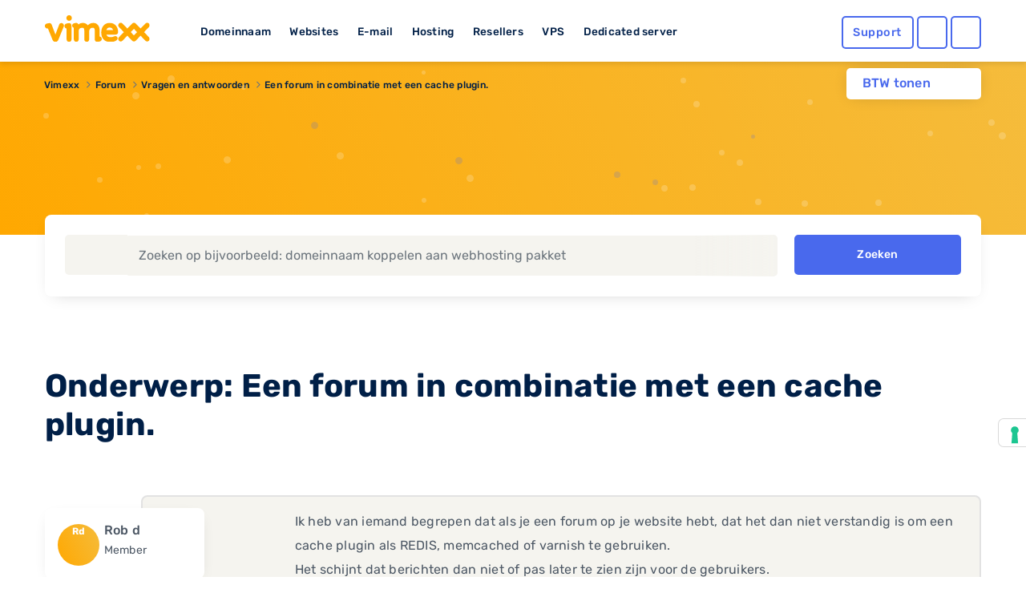

--- FILE ---
content_type: text/html; charset=utf-8
request_url: https://www.google.com/recaptcha/api2/anchor?ar=1&k=6Lcz_WEUAAAAAA7EI5Ljk6gTKGMwxI-2WkC44tlC&co=aHR0cHM6Ly93d3cudmltZXh4LmV1OjQ0Mw..&hl=en&v=PoyoqOPhxBO7pBk68S4YbpHZ&size=invisible&anchor-ms=20000&execute-ms=30000&cb=5dk1feqlogg
body_size: 49452
content:
<!DOCTYPE HTML><html dir="ltr" lang="en"><head><meta http-equiv="Content-Type" content="text/html; charset=UTF-8">
<meta http-equiv="X-UA-Compatible" content="IE=edge">
<title>reCAPTCHA</title>
<style type="text/css">
/* cyrillic-ext */
@font-face {
  font-family: 'Roboto';
  font-style: normal;
  font-weight: 400;
  font-stretch: 100%;
  src: url(//fonts.gstatic.com/s/roboto/v48/KFO7CnqEu92Fr1ME7kSn66aGLdTylUAMa3GUBHMdazTgWw.woff2) format('woff2');
  unicode-range: U+0460-052F, U+1C80-1C8A, U+20B4, U+2DE0-2DFF, U+A640-A69F, U+FE2E-FE2F;
}
/* cyrillic */
@font-face {
  font-family: 'Roboto';
  font-style: normal;
  font-weight: 400;
  font-stretch: 100%;
  src: url(//fonts.gstatic.com/s/roboto/v48/KFO7CnqEu92Fr1ME7kSn66aGLdTylUAMa3iUBHMdazTgWw.woff2) format('woff2');
  unicode-range: U+0301, U+0400-045F, U+0490-0491, U+04B0-04B1, U+2116;
}
/* greek-ext */
@font-face {
  font-family: 'Roboto';
  font-style: normal;
  font-weight: 400;
  font-stretch: 100%;
  src: url(//fonts.gstatic.com/s/roboto/v48/KFO7CnqEu92Fr1ME7kSn66aGLdTylUAMa3CUBHMdazTgWw.woff2) format('woff2');
  unicode-range: U+1F00-1FFF;
}
/* greek */
@font-face {
  font-family: 'Roboto';
  font-style: normal;
  font-weight: 400;
  font-stretch: 100%;
  src: url(//fonts.gstatic.com/s/roboto/v48/KFO7CnqEu92Fr1ME7kSn66aGLdTylUAMa3-UBHMdazTgWw.woff2) format('woff2');
  unicode-range: U+0370-0377, U+037A-037F, U+0384-038A, U+038C, U+038E-03A1, U+03A3-03FF;
}
/* math */
@font-face {
  font-family: 'Roboto';
  font-style: normal;
  font-weight: 400;
  font-stretch: 100%;
  src: url(//fonts.gstatic.com/s/roboto/v48/KFO7CnqEu92Fr1ME7kSn66aGLdTylUAMawCUBHMdazTgWw.woff2) format('woff2');
  unicode-range: U+0302-0303, U+0305, U+0307-0308, U+0310, U+0312, U+0315, U+031A, U+0326-0327, U+032C, U+032F-0330, U+0332-0333, U+0338, U+033A, U+0346, U+034D, U+0391-03A1, U+03A3-03A9, U+03B1-03C9, U+03D1, U+03D5-03D6, U+03F0-03F1, U+03F4-03F5, U+2016-2017, U+2034-2038, U+203C, U+2040, U+2043, U+2047, U+2050, U+2057, U+205F, U+2070-2071, U+2074-208E, U+2090-209C, U+20D0-20DC, U+20E1, U+20E5-20EF, U+2100-2112, U+2114-2115, U+2117-2121, U+2123-214F, U+2190, U+2192, U+2194-21AE, U+21B0-21E5, U+21F1-21F2, U+21F4-2211, U+2213-2214, U+2216-22FF, U+2308-230B, U+2310, U+2319, U+231C-2321, U+2336-237A, U+237C, U+2395, U+239B-23B7, U+23D0, U+23DC-23E1, U+2474-2475, U+25AF, U+25B3, U+25B7, U+25BD, U+25C1, U+25CA, U+25CC, U+25FB, U+266D-266F, U+27C0-27FF, U+2900-2AFF, U+2B0E-2B11, U+2B30-2B4C, U+2BFE, U+3030, U+FF5B, U+FF5D, U+1D400-1D7FF, U+1EE00-1EEFF;
}
/* symbols */
@font-face {
  font-family: 'Roboto';
  font-style: normal;
  font-weight: 400;
  font-stretch: 100%;
  src: url(//fonts.gstatic.com/s/roboto/v48/KFO7CnqEu92Fr1ME7kSn66aGLdTylUAMaxKUBHMdazTgWw.woff2) format('woff2');
  unicode-range: U+0001-000C, U+000E-001F, U+007F-009F, U+20DD-20E0, U+20E2-20E4, U+2150-218F, U+2190, U+2192, U+2194-2199, U+21AF, U+21E6-21F0, U+21F3, U+2218-2219, U+2299, U+22C4-22C6, U+2300-243F, U+2440-244A, U+2460-24FF, U+25A0-27BF, U+2800-28FF, U+2921-2922, U+2981, U+29BF, U+29EB, U+2B00-2BFF, U+4DC0-4DFF, U+FFF9-FFFB, U+10140-1018E, U+10190-1019C, U+101A0, U+101D0-101FD, U+102E0-102FB, U+10E60-10E7E, U+1D2C0-1D2D3, U+1D2E0-1D37F, U+1F000-1F0FF, U+1F100-1F1AD, U+1F1E6-1F1FF, U+1F30D-1F30F, U+1F315, U+1F31C, U+1F31E, U+1F320-1F32C, U+1F336, U+1F378, U+1F37D, U+1F382, U+1F393-1F39F, U+1F3A7-1F3A8, U+1F3AC-1F3AF, U+1F3C2, U+1F3C4-1F3C6, U+1F3CA-1F3CE, U+1F3D4-1F3E0, U+1F3ED, U+1F3F1-1F3F3, U+1F3F5-1F3F7, U+1F408, U+1F415, U+1F41F, U+1F426, U+1F43F, U+1F441-1F442, U+1F444, U+1F446-1F449, U+1F44C-1F44E, U+1F453, U+1F46A, U+1F47D, U+1F4A3, U+1F4B0, U+1F4B3, U+1F4B9, U+1F4BB, U+1F4BF, U+1F4C8-1F4CB, U+1F4D6, U+1F4DA, U+1F4DF, U+1F4E3-1F4E6, U+1F4EA-1F4ED, U+1F4F7, U+1F4F9-1F4FB, U+1F4FD-1F4FE, U+1F503, U+1F507-1F50B, U+1F50D, U+1F512-1F513, U+1F53E-1F54A, U+1F54F-1F5FA, U+1F610, U+1F650-1F67F, U+1F687, U+1F68D, U+1F691, U+1F694, U+1F698, U+1F6AD, U+1F6B2, U+1F6B9-1F6BA, U+1F6BC, U+1F6C6-1F6CF, U+1F6D3-1F6D7, U+1F6E0-1F6EA, U+1F6F0-1F6F3, U+1F6F7-1F6FC, U+1F700-1F7FF, U+1F800-1F80B, U+1F810-1F847, U+1F850-1F859, U+1F860-1F887, U+1F890-1F8AD, U+1F8B0-1F8BB, U+1F8C0-1F8C1, U+1F900-1F90B, U+1F93B, U+1F946, U+1F984, U+1F996, U+1F9E9, U+1FA00-1FA6F, U+1FA70-1FA7C, U+1FA80-1FA89, U+1FA8F-1FAC6, U+1FACE-1FADC, U+1FADF-1FAE9, U+1FAF0-1FAF8, U+1FB00-1FBFF;
}
/* vietnamese */
@font-face {
  font-family: 'Roboto';
  font-style: normal;
  font-weight: 400;
  font-stretch: 100%;
  src: url(//fonts.gstatic.com/s/roboto/v48/KFO7CnqEu92Fr1ME7kSn66aGLdTylUAMa3OUBHMdazTgWw.woff2) format('woff2');
  unicode-range: U+0102-0103, U+0110-0111, U+0128-0129, U+0168-0169, U+01A0-01A1, U+01AF-01B0, U+0300-0301, U+0303-0304, U+0308-0309, U+0323, U+0329, U+1EA0-1EF9, U+20AB;
}
/* latin-ext */
@font-face {
  font-family: 'Roboto';
  font-style: normal;
  font-weight: 400;
  font-stretch: 100%;
  src: url(//fonts.gstatic.com/s/roboto/v48/KFO7CnqEu92Fr1ME7kSn66aGLdTylUAMa3KUBHMdazTgWw.woff2) format('woff2');
  unicode-range: U+0100-02BA, U+02BD-02C5, U+02C7-02CC, U+02CE-02D7, U+02DD-02FF, U+0304, U+0308, U+0329, U+1D00-1DBF, U+1E00-1E9F, U+1EF2-1EFF, U+2020, U+20A0-20AB, U+20AD-20C0, U+2113, U+2C60-2C7F, U+A720-A7FF;
}
/* latin */
@font-face {
  font-family: 'Roboto';
  font-style: normal;
  font-weight: 400;
  font-stretch: 100%;
  src: url(//fonts.gstatic.com/s/roboto/v48/KFO7CnqEu92Fr1ME7kSn66aGLdTylUAMa3yUBHMdazQ.woff2) format('woff2');
  unicode-range: U+0000-00FF, U+0131, U+0152-0153, U+02BB-02BC, U+02C6, U+02DA, U+02DC, U+0304, U+0308, U+0329, U+2000-206F, U+20AC, U+2122, U+2191, U+2193, U+2212, U+2215, U+FEFF, U+FFFD;
}
/* cyrillic-ext */
@font-face {
  font-family: 'Roboto';
  font-style: normal;
  font-weight: 500;
  font-stretch: 100%;
  src: url(//fonts.gstatic.com/s/roboto/v48/KFO7CnqEu92Fr1ME7kSn66aGLdTylUAMa3GUBHMdazTgWw.woff2) format('woff2');
  unicode-range: U+0460-052F, U+1C80-1C8A, U+20B4, U+2DE0-2DFF, U+A640-A69F, U+FE2E-FE2F;
}
/* cyrillic */
@font-face {
  font-family: 'Roboto';
  font-style: normal;
  font-weight: 500;
  font-stretch: 100%;
  src: url(//fonts.gstatic.com/s/roboto/v48/KFO7CnqEu92Fr1ME7kSn66aGLdTylUAMa3iUBHMdazTgWw.woff2) format('woff2');
  unicode-range: U+0301, U+0400-045F, U+0490-0491, U+04B0-04B1, U+2116;
}
/* greek-ext */
@font-face {
  font-family: 'Roboto';
  font-style: normal;
  font-weight: 500;
  font-stretch: 100%;
  src: url(//fonts.gstatic.com/s/roboto/v48/KFO7CnqEu92Fr1ME7kSn66aGLdTylUAMa3CUBHMdazTgWw.woff2) format('woff2');
  unicode-range: U+1F00-1FFF;
}
/* greek */
@font-face {
  font-family: 'Roboto';
  font-style: normal;
  font-weight: 500;
  font-stretch: 100%;
  src: url(//fonts.gstatic.com/s/roboto/v48/KFO7CnqEu92Fr1ME7kSn66aGLdTylUAMa3-UBHMdazTgWw.woff2) format('woff2');
  unicode-range: U+0370-0377, U+037A-037F, U+0384-038A, U+038C, U+038E-03A1, U+03A3-03FF;
}
/* math */
@font-face {
  font-family: 'Roboto';
  font-style: normal;
  font-weight: 500;
  font-stretch: 100%;
  src: url(//fonts.gstatic.com/s/roboto/v48/KFO7CnqEu92Fr1ME7kSn66aGLdTylUAMawCUBHMdazTgWw.woff2) format('woff2');
  unicode-range: U+0302-0303, U+0305, U+0307-0308, U+0310, U+0312, U+0315, U+031A, U+0326-0327, U+032C, U+032F-0330, U+0332-0333, U+0338, U+033A, U+0346, U+034D, U+0391-03A1, U+03A3-03A9, U+03B1-03C9, U+03D1, U+03D5-03D6, U+03F0-03F1, U+03F4-03F5, U+2016-2017, U+2034-2038, U+203C, U+2040, U+2043, U+2047, U+2050, U+2057, U+205F, U+2070-2071, U+2074-208E, U+2090-209C, U+20D0-20DC, U+20E1, U+20E5-20EF, U+2100-2112, U+2114-2115, U+2117-2121, U+2123-214F, U+2190, U+2192, U+2194-21AE, U+21B0-21E5, U+21F1-21F2, U+21F4-2211, U+2213-2214, U+2216-22FF, U+2308-230B, U+2310, U+2319, U+231C-2321, U+2336-237A, U+237C, U+2395, U+239B-23B7, U+23D0, U+23DC-23E1, U+2474-2475, U+25AF, U+25B3, U+25B7, U+25BD, U+25C1, U+25CA, U+25CC, U+25FB, U+266D-266F, U+27C0-27FF, U+2900-2AFF, U+2B0E-2B11, U+2B30-2B4C, U+2BFE, U+3030, U+FF5B, U+FF5D, U+1D400-1D7FF, U+1EE00-1EEFF;
}
/* symbols */
@font-face {
  font-family: 'Roboto';
  font-style: normal;
  font-weight: 500;
  font-stretch: 100%;
  src: url(//fonts.gstatic.com/s/roboto/v48/KFO7CnqEu92Fr1ME7kSn66aGLdTylUAMaxKUBHMdazTgWw.woff2) format('woff2');
  unicode-range: U+0001-000C, U+000E-001F, U+007F-009F, U+20DD-20E0, U+20E2-20E4, U+2150-218F, U+2190, U+2192, U+2194-2199, U+21AF, U+21E6-21F0, U+21F3, U+2218-2219, U+2299, U+22C4-22C6, U+2300-243F, U+2440-244A, U+2460-24FF, U+25A0-27BF, U+2800-28FF, U+2921-2922, U+2981, U+29BF, U+29EB, U+2B00-2BFF, U+4DC0-4DFF, U+FFF9-FFFB, U+10140-1018E, U+10190-1019C, U+101A0, U+101D0-101FD, U+102E0-102FB, U+10E60-10E7E, U+1D2C0-1D2D3, U+1D2E0-1D37F, U+1F000-1F0FF, U+1F100-1F1AD, U+1F1E6-1F1FF, U+1F30D-1F30F, U+1F315, U+1F31C, U+1F31E, U+1F320-1F32C, U+1F336, U+1F378, U+1F37D, U+1F382, U+1F393-1F39F, U+1F3A7-1F3A8, U+1F3AC-1F3AF, U+1F3C2, U+1F3C4-1F3C6, U+1F3CA-1F3CE, U+1F3D4-1F3E0, U+1F3ED, U+1F3F1-1F3F3, U+1F3F5-1F3F7, U+1F408, U+1F415, U+1F41F, U+1F426, U+1F43F, U+1F441-1F442, U+1F444, U+1F446-1F449, U+1F44C-1F44E, U+1F453, U+1F46A, U+1F47D, U+1F4A3, U+1F4B0, U+1F4B3, U+1F4B9, U+1F4BB, U+1F4BF, U+1F4C8-1F4CB, U+1F4D6, U+1F4DA, U+1F4DF, U+1F4E3-1F4E6, U+1F4EA-1F4ED, U+1F4F7, U+1F4F9-1F4FB, U+1F4FD-1F4FE, U+1F503, U+1F507-1F50B, U+1F50D, U+1F512-1F513, U+1F53E-1F54A, U+1F54F-1F5FA, U+1F610, U+1F650-1F67F, U+1F687, U+1F68D, U+1F691, U+1F694, U+1F698, U+1F6AD, U+1F6B2, U+1F6B9-1F6BA, U+1F6BC, U+1F6C6-1F6CF, U+1F6D3-1F6D7, U+1F6E0-1F6EA, U+1F6F0-1F6F3, U+1F6F7-1F6FC, U+1F700-1F7FF, U+1F800-1F80B, U+1F810-1F847, U+1F850-1F859, U+1F860-1F887, U+1F890-1F8AD, U+1F8B0-1F8BB, U+1F8C0-1F8C1, U+1F900-1F90B, U+1F93B, U+1F946, U+1F984, U+1F996, U+1F9E9, U+1FA00-1FA6F, U+1FA70-1FA7C, U+1FA80-1FA89, U+1FA8F-1FAC6, U+1FACE-1FADC, U+1FADF-1FAE9, U+1FAF0-1FAF8, U+1FB00-1FBFF;
}
/* vietnamese */
@font-face {
  font-family: 'Roboto';
  font-style: normal;
  font-weight: 500;
  font-stretch: 100%;
  src: url(//fonts.gstatic.com/s/roboto/v48/KFO7CnqEu92Fr1ME7kSn66aGLdTylUAMa3OUBHMdazTgWw.woff2) format('woff2');
  unicode-range: U+0102-0103, U+0110-0111, U+0128-0129, U+0168-0169, U+01A0-01A1, U+01AF-01B0, U+0300-0301, U+0303-0304, U+0308-0309, U+0323, U+0329, U+1EA0-1EF9, U+20AB;
}
/* latin-ext */
@font-face {
  font-family: 'Roboto';
  font-style: normal;
  font-weight: 500;
  font-stretch: 100%;
  src: url(//fonts.gstatic.com/s/roboto/v48/KFO7CnqEu92Fr1ME7kSn66aGLdTylUAMa3KUBHMdazTgWw.woff2) format('woff2');
  unicode-range: U+0100-02BA, U+02BD-02C5, U+02C7-02CC, U+02CE-02D7, U+02DD-02FF, U+0304, U+0308, U+0329, U+1D00-1DBF, U+1E00-1E9F, U+1EF2-1EFF, U+2020, U+20A0-20AB, U+20AD-20C0, U+2113, U+2C60-2C7F, U+A720-A7FF;
}
/* latin */
@font-face {
  font-family: 'Roboto';
  font-style: normal;
  font-weight: 500;
  font-stretch: 100%;
  src: url(//fonts.gstatic.com/s/roboto/v48/KFO7CnqEu92Fr1ME7kSn66aGLdTylUAMa3yUBHMdazQ.woff2) format('woff2');
  unicode-range: U+0000-00FF, U+0131, U+0152-0153, U+02BB-02BC, U+02C6, U+02DA, U+02DC, U+0304, U+0308, U+0329, U+2000-206F, U+20AC, U+2122, U+2191, U+2193, U+2212, U+2215, U+FEFF, U+FFFD;
}
/* cyrillic-ext */
@font-face {
  font-family: 'Roboto';
  font-style: normal;
  font-weight: 900;
  font-stretch: 100%;
  src: url(//fonts.gstatic.com/s/roboto/v48/KFO7CnqEu92Fr1ME7kSn66aGLdTylUAMa3GUBHMdazTgWw.woff2) format('woff2');
  unicode-range: U+0460-052F, U+1C80-1C8A, U+20B4, U+2DE0-2DFF, U+A640-A69F, U+FE2E-FE2F;
}
/* cyrillic */
@font-face {
  font-family: 'Roboto';
  font-style: normal;
  font-weight: 900;
  font-stretch: 100%;
  src: url(//fonts.gstatic.com/s/roboto/v48/KFO7CnqEu92Fr1ME7kSn66aGLdTylUAMa3iUBHMdazTgWw.woff2) format('woff2');
  unicode-range: U+0301, U+0400-045F, U+0490-0491, U+04B0-04B1, U+2116;
}
/* greek-ext */
@font-face {
  font-family: 'Roboto';
  font-style: normal;
  font-weight: 900;
  font-stretch: 100%;
  src: url(//fonts.gstatic.com/s/roboto/v48/KFO7CnqEu92Fr1ME7kSn66aGLdTylUAMa3CUBHMdazTgWw.woff2) format('woff2');
  unicode-range: U+1F00-1FFF;
}
/* greek */
@font-face {
  font-family: 'Roboto';
  font-style: normal;
  font-weight: 900;
  font-stretch: 100%;
  src: url(//fonts.gstatic.com/s/roboto/v48/KFO7CnqEu92Fr1ME7kSn66aGLdTylUAMa3-UBHMdazTgWw.woff2) format('woff2');
  unicode-range: U+0370-0377, U+037A-037F, U+0384-038A, U+038C, U+038E-03A1, U+03A3-03FF;
}
/* math */
@font-face {
  font-family: 'Roboto';
  font-style: normal;
  font-weight: 900;
  font-stretch: 100%;
  src: url(//fonts.gstatic.com/s/roboto/v48/KFO7CnqEu92Fr1ME7kSn66aGLdTylUAMawCUBHMdazTgWw.woff2) format('woff2');
  unicode-range: U+0302-0303, U+0305, U+0307-0308, U+0310, U+0312, U+0315, U+031A, U+0326-0327, U+032C, U+032F-0330, U+0332-0333, U+0338, U+033A, U+0346, U+034D, U+0391-03A1, U+03A3-03A9, U+03B1-03C9, U+03D1, U+03D5-03D6, U+03F0-03F1, U+03F4-03F5, U+2016-2017, U+2034-2038, U+203C, U+2040, U+2043, U+2047, U+2050, U+2057, U+205F, U+2070-2071, U+2074-208E, U+2090-209C, U+20D0-20DC, U+20E1, U+20E5-20EF, U+2100-2112, U+2114-2115, U+2117-2121, U+2123-214F, U+2190, U+2192, U+2194-21AE, U+21B0-21E5, U+21F1-21F2, U+21F4-2211, U+2213-2214, U+2216-22FF, U+2308-230B, U+2310, U+2319, U+231C-2321, U+2336-237A, U+237C, U+2395, U+239B-23B7, U+23D0, U+23DC-23E1, U+2474-2475, U+25AF, U+25B3, U+25B7, U+25BD, U+25C1, U+25CA, U+25CC, U+25FB, U+266D-266F, U+27C0-27FF, U+2900-2AFF, U+2B0E-2B11, U+2B30-2B4C, U+2BFE, U+3030, U+FF5B, U+FF5D, U+1D400-1D7FF, U+1EE00-1EEFF;
}
/* symbols */
@font-face {
  font-family: 'Roboto';
  font-style: normal;
  font-weight: 900;
  font-stretch: 100%;
  src: url(//fonts.gstatic.com/s/roboto/v48/KFO7CnqEu92Fr1ME7kSn66aGLdTylUAMaxKUBHMdazTgWw.woff2) format('woff2');
  unicode-range: U+0001-000C, U+000E-001F, U+007F-009F, U+20DD-20E0, U+20E2-20E4, U+2150-218F, U+2190, U+2192, U+2194-2199, U+21AF, U+21E6-21F0, U+21F3, U+2218-2219, U+2299, U+22C4-22C6, U+2300-243F, U+2440-244A, U+2460-24FF, U+25A0-27BF, U+2800-28FF, U+2921-2922, U+2981, U+29BF, U+29EB, U+2B00-2BFF, U+4DC0-4DFF, U+FFF9-FFFB, U+10140-1018E, U+10190-1019C, U+101A0, U+101D0-101FD, U+102E0-102FB, U+10E60-10E7E, U+1D2C0-1D2D3, U+1D2E0-1D37F, U+1F000-1F0FF, U+1F100-1F1AD, U+1F1E6-1F1FF, U+1F30D-1F30F, U+1F315, U+1F31C, U+1F31E, U+1F320-1F32C, U+1F336, U+1F378, U+1F37D, U+1F382, U+1F393-1F39F, U+1F3A7-1F3A8, U+1F3AC-1F3AF, U+1F3C2, U+1F3C4-1F3C6, U+1F3CA-1F3CE, U+1F3D4-1F3E0, U+1F3ED, U+1F3F1-1F3F3, U+1F3F5-1F3F7, U+1F408, U+1F415, U+1F41F, U+1F426, U+1F43F, U+1F441-1F442, U+1F444, U+1F446-1F449, U+1F44C-1F44E, U+1F453, U+1F46A, U+1F47D, U+1F4A3, U+1F4B0, U+1F4B3, U+1F4B9, U+1F4BB, U+1F4BF, U+1F4C8-1F4CB, U+1F4D6, U+1F4DA, U+1F4DF, U+1F4E3-1F4E6, U+1F4EA-1F4ED, U+1F4F7, U+1F4F9-1F4FB, U+1F4FD-1F4FE, U+1F503, U+1F507-1F50B, U+1F50D, U+1F512-1F513, U+1F53E-1F54A, U+1F54F-1F5FA, U+1F610, U+1F650-1F67F, U+1F687, U+1F68D, U+1F691, U+1F694, U+1F698, U+1F6AD, U+1F6B2, U+1F6B9-1F6BA, U+1F6BC, U+1F6C6-1F6CF, U+1F6D3-1F6D7, U+1F6E0-1F6EA, U+1F6F0-1F6F3, U+1F6F7-1F6FC, U+1F700-1F7FF, U+1F800-1F80B, U+1F810-1F847, U+1F850-1F859, U+1F860-1F887, U+1F890-1F8AD, U+1F8B0-1F8BB, U+1F8C0-1F8C1, U+1F900-1F90B, U+1F93B, U+1F946, U+1F984, U+1F996, U+1F9E9, U+1FA00-1FA6F, U+1FA70-1FA7C, U+1FA80-1FA89, U+1FA8F-1FAC6, U+1FACE-1FADC, U+1FADF-1FAE9, U+1FAF0-1FAF8, U+1FB00-1FBFF;
}
/* vietnamese */
@font-face {
  font-family: 'Roboto';
  font-style: normal;
  font-weight: 900;
  font-stretch: 100%;
  src: url(//fonts.gstatic.com/s/roboto/v48/KFO7CnqEu92Fr1ME7kSn66aGLdTylUAMa3OUBHMdazTgWw.woff2) format('woff2');
  unicode-range: U+0102-0103, U+0110-0111, U+0128-0129, U+0168-0169, U+01A0-01A1, U+01AF-01B0, U+0300-0301, U+0303-0304, U+0308-0309, U+0323, U+0329, U+1EA0-1EF9, U+20AB;
}
/* latin-ext */
@font-face {
  font-family: 'Roboto';
  font-style: normal;
  font-weight: 900;
  font-stretch: 100%;
  src: url(//fonts.gstatic.com/s/roboto/v48/KFO7CnqEu92Fr1ME7kSn66aGLdTylUAMa3KUBHMdazTgWw.woff2) format('woff2');
  unicode-range: U+0100-02BA, U+02BD-02C5, U+02C7-02CC, U+02CE-02D7, U+02DD-02FF, U+0304, U+0308, U+0329, U+1D00-1DBF, U+1E00-1E9F, U+1EF2-1EFF, U+2020, U+20A0-20AB, U+20AD-20C0, U+2113, U+2C60-2C7F, U+A720-A7FF;
}
/* latin */
@font-face {
  font-family: 'Roboto';
  font-style: normal;
  font-weight: 900;
  font-stretch: 100%;
  src: url(//fonts.gstatic.com/s/roboto/v48/KFO7CnqEu92Fr1ME7kSn66aGLdTylUAMa3yUBHMdazQ.woff2) format('woff2');
  unicode-range: U+0000-00FF, U+0131, U+0152-0153, U+02BB-02BC, U+02C6, U+02DA, U+02DC, U+0304, U+0308, U+0329, U+2000-206F, U+20AC, U+2122, U+2191, U+2193, U+2212, U+2215, U+FEFF, U+FFFD;
}

</style>
<link rel="stylesheet" type="text/css" href="https://www.gstatic.com/recaptcha/releases/PoyoqOPhxBO7pBk68S4YbpHZ/styles__ltr.css">
<script nonce="sbebNAENvk0sYAZBP7aNhA" type="text/javascript">window['__recaptcha_api'] = 'https://www.google.com/recaptcha/api2/';</script>
<script type="text/javascript" src="https://www.gstatic.com/recaptcha/releases/PoyoqOPhxBO7pBk68S4YbpHZ/recaptcha__en.js" nonce="sbebNAENvk0sYAZBP7aNhA">
      
    </script></head>
<body><div id="rc-anchor-alert" class="rc-anchor-alert"></div>
<input type="hidden" id="recaptcha-token" value="[base64]">
<script type="text/javascript" nonce="sbebNAENvk0sYAZBP7aNhA">
      recaptcha.anchor.Main.init("[\x22ainput\x22,[\x22bgdata\x22,\x22\x22,\[base64]/[base64]/[base64]/[base64]/[base64]/UltsKytdPUU6KEU8MjA0OD9SW2wrK109RT4+NnwxOTI6KChFJjY0NTEyKT09NTUyOTYmJk0rMTxjLmxlbmd0aCYmKGMuY2hhckNvZGVBdChNKzEpJjY0NTEyKT09NTYzMjA/[base64]/[base64]/[base64]/[base64]/[base64]/[base64]/[base64]\x22,\[base64]\\u003d\\u003d\x22,\x22wr3Cl8KTDMKMw6HCmB/DisOuZ8OZSHcOHi4aJMKRwrrCqBwJw4bClknCoCvCqBt/woDDhcKCw6diGGstw6nCvkHDnMKHDFw+w5Fuf8KRw4IcwrJxw7rDrlHDgHBcw4UzwrETw5XDj8O4wpXDl8KOw44dKcKCw6bCmz7DisO/V0PCtUPCn8O9ET/CucK5akXCksOtwp07MDoWwo3DqHA7YsO9ScOSwrzCvyPCmcKbWcOywp/DrxlnCSvCiRvDqMK4wp1CwqjCusO6wqLDvxzDssKcw5TCkz43wq3CnSHDk8KHJhkNCRXDq8OMdgDDsMKTwrcfw7PCjkoCw5Rsw67Cox/CosO2w57CvMOVEMOwFcOzJMOQH8KFw4tnWMOvw4rDoFV7X8O/C8KdaMOGN8OTDT/[base64]/CgMKpwp0OH8OIIcKkwrZKw6Y1SxcXeAnDnsO1w63DownCqU7DqETDoFY8UGQgdw/CkMK1dUwbw7vCvsKowptBO8OnwpJXViTCrW0yw5nCusOfw6DDrHERfR/CgmNlwrk1JcOcwpHChRHDjsOcw5YvwqQcw4RTw4wOwpHDvMOjw7XCrcOCM8Kuw61Pw5fCtgU6b8OzPcKlw6LDpMKawpfDgsKFbcKZw67Crw9MwqNvwq1pZh/DlkzDhBVCUi0Gw7VlJ8O3FsKsw6lGNsKPL8ObWz4Nw77CjMKVw4fDgHXDog/[base64]/DgxPChMOgwrbCvCB/PcKNPsOcwpjDg0XCpELCqcKcIEgLw7tIC2PDtsOlSsOtw5HDl1LCtsKEw6w8T2Zew5zCjcO3wo0jw5XDjHXDmCfDoEMpw6bDlcKAw4/[base64]/[base64]/worDu2DCssO0w5EGwrnChhclJELDmMO5wrdyBHkNw5pjw5sETcKKw7rComQXwqIfMAnCqsKNw7JXw5XDrcKzQMKtZzNKagtHSMKQwq/[base64]/[base64]/CmQcyw4ZLw4pawqnDrGdGM8KOwqvDinZZw79CLcKFwpbCv8Oiw4ZWDMKAFitCwo7DucKRccKLUsKiZsKOwpsfwr3Dk2QWwoNtVUJqw4HDmMO5wprCk3J+V8Ohw4bDvsKWS8OJQMOuWjE5w6Zow7XCpMK2w4TCtMOpK8Kywr9Fwr8oa8OTwp/[base64]/[base64]/[base64]/Uj/DgcO2f8O9w455wrbCjsK3w4fCt2NGwozCtcKnYsKAw5DCocKJJ17CuXzDsMKEwpHDvsOFY8O4EwTCs8K8wozDvizCncOtHTfCosKbbUY5wrEew4LDoVXDnXPDu8KZw40DJ1jDrV/[base64]/CkMOCUcKHwp9JbmfCpcK4Gn0zwoInYxwpGm8cw7zCkMOHwqRZwqjClcKeH8OoJMKCEDHDjcKfLMOfBcOFw4t9HAPCisO5IsO7CcKawoFrOhRSwpXDskY0OMOTwqrCiMKWwpVwwrTCjRh/HxBWL8K6CMOBw6A3wrsrYMKuRgZ8wpvCvHjDqDnCgsKaw7XCi8KmwrcAw5ZOCsO8w7zCu8KOdUrCvz5pwoPDmFkDw54xb8KpXMK4GVovwp0nb8OswpXCtcKiaMOkJcK/w7Nab0HDi8KdLMKaWMKLP3YPwohtw5wcasKjwq3Ch8OiwppfDcKiRi4Zw6UUw5PCrF7DucKCw5AUwpLDtcKfA8KdBsOQQQBUwqx7ECjDvcK3KWRiw7rCsMKkVsOTGE/CtlbCvmQPTMKrSsK7VMOfC8OYZsO/YsKxw5LCkU7DsAHDm8KkW2jCm2DCqsKyfMKFwp3DscOWw7ZCw4TCqHsUMS/[base64]/[base64]/DlMOdwrZyL8OmC2pqOcKhw5sqwpzCi8OZAcKqcBV6woTDg2PDtHElKiDDicO3wpNhw75rworCgFHCmcOXYMOQwoI7N8O1JMKQw7jDnUEwOcKZb37CpynDgXUoTsOOw4LDtG0OW8KHwq1sIsOcZDjCiMKBGsKLYcO/CQDCisO3GcOEEHtKQEbDksOWB8KhwpQzJzlww4chZMKkw4fDicO4L8KkwoIZNEjDhk7DhExtJ8O5DcOPw6zCsy3DhsK6TMKCLFfDoMOFLWtJYDbCvXLCp8OIw7rCtBjCnUc8w5lsekUBNkR7R8KUwq/[base64]/CrcKGw5TCpFBawoR6AsK0S8KFw6XCrUggwowdZsKBL8Ohw7HDiMOTwoJZZsOXwo4KO8KzcAt4wp/ChsOLwrTDuT8TYlNUbcKpwr/DpyF8w5AZSsOxwqpgWcK0wqnDvnlRwqoTwrQjwrkhwojCs1LChMK4OCnCjm3DmsOZHhTCmsKcZEzCqsONd1s4w5rCt2bDpMO9V8KBZBrCusKIw7nDlcKawp/DsUUbdWBPQsKiNVhZwqBlb8OHwp1ECHVnw6bChhwLLDl5w63Cn8OMGcOmw4tbw51qw4YswrzDnC5eKS1OLzVtXkjCpsOtYAw0OhbDgHXDlwfDpsO9PFFsIFMlS8Klwo/DnnZMIgM2w7PDo8OFPMOHwqMBN8K1YHoTMQzDv8KwEGvDlmJdFMK9w7HCscOxI8KYCMKQJx/Ds8KFwpHDsDzCrVddSsO+wofDu8KKwqNBwp1EwobCohDDsmtRCMKUw5rClcKYMkldWMO0wrt2w67DuAjChMKZTRoZw5wxw6ppXcOdEV84cMK5ccOxw4LDhi5iw68CwoDDgmcXwrF/[base64]/woXDtsKZw6TDuMKRw6pvw5/CicKnGcOfIMKcbTrCiMOhwqAGwpU/wp47bQvCoTnChg9aEcOiH1LDhsKqN8OEcC3CoMKeB8K8AEvDu8OtdQbDkizDs8OjMsKPHjLDhsK6TGgaSkgiAMOuFHhJw5p9S8KHw4FLw47DgWETwrLCr8Kzw5/Dt8K/HsKAdT0dAhQmMwDCu8OSM2d+NMKXTgbChsKcw7TDiEAzw63DisOvQnZdw648LMOPcMOfRW7DhcKCwrxuMUPCmcKUOMKiw7dgw4zDnhbDpjjDljMMw6dCwp/CicOrwoIFBk/DusO6w5XDkAx9w4XDj8KxC8Obw6vDhjrCkcK7woDCt8OhwoLDoMOewrfDqQnDk8Opw6l1aCNswqvCucOOwrLCjQsnPR7CpHgeScKUBsOfw7vDk8KGwoZTwpxsA8KAXzfDkAvCrlzCo8KvO8O1w5lDE8OhZsO4wprCmcOcNMO0dsK5w7DCjmQ4N8K0YzTDp2/[base64]/[base64]/[base64]/[base64]/MsOpw4gdLR7DrmdlPUvDq8OUw6zDij/CniHDlxzCpMOVNyJ2TcKmSglXwr8hwr7Ch8OMNcK/HsKFIHxJw6zCpCo4PcKpwoLCr8KmKcKMw6PDuMOWWEATKMOHOcKGwqnCpUTClcKucF/Cn8OlUi/DjcOFTDg4wpRewqMzwpnCik7CqcO/[base64]/CkVDCgnDDkMOfwrPDucO7fVB/wrUdwo3Di2fCnMKGwpHCjz5eHwTDqcOObVs4LsKKTj8WwpzDhT/[base64]/[base64]/DjRkww6HCr8KswqIfw7hqYcOEPBl3O2NEKcKZEcKWwrNtXDDCt8OPYS/[base64]/wrTCuUpAw6QkwovCuBU2UU8zAnrCo8Oaf8K7WgAmw5dTRcOawqMfSMKvwpg2w5jDjGUheMKHEVFpOMOdZVvCsHfDncOPcRbDljR0wrZ2fhoawo3DoBfCqXRyKkwiw4/Cjmh1wplQwqdDw5peOcK2w5/[base64]/CjMKywpjDtMKLw6zCmMOXO8K6QMOnXMOqYMOrwqBbw4HClAnClkVvflLDqsKOPEfDojNZaH7DnDJZwqUYUsKEV0DCviE+wrwowo7ChxzDosK9w7l7w7pzw6YoUQ/Dm8O+wqt8XWB9wpDCvDjCuMO6D8Oqf8OcwqXCjxV8Ag1lKD3Co3DDpwvDgGPDh1QDQQ00a8KdWy7ChWXCkG7DsMKMwoXCsMO+MMKGwqUWJ8OeD8OVwojCoW3CowgReMKawpMiLkNRXEwEEsOFYFLCtMOEw4UawodPwrZ/fRzDtCbCjsOFw6/CllxUw6HCnEFlw6/[base64]/wrhfQ8OtSlnCkcKwHcKVNFECT8KMGAgZGxQowoHDrsO4FcKRwopUSC3CiEDCqsKSZQEmwoMUHsOQKgfDj8KeYQAFw6bDpsKbZG8rKsKTwr4GKgVSC8KlXHzCjHnDtT5XdUbDhCcCw45RwqYkDD4AWBHDpsKkwrRFSsO5JhhjKMK6ZUR8wrpPwrfDuHAbcHTDkR/Dr8KGPsOswpvCnX5yTcOSwoRcXMKoLwHDnV08MDUICXnCiMOnw5XCvcKiwrvDpcOFdcOCQA4xwqbCgXVnwrocZsOmSl3Cg8K0wpHCpsKYw6DDlMOTCsK7KcOvw5rCtSrCpcKUw5sWZmxIwojDmMKOVMO4OMOQPMKMwrIlGhpHHwxBEF/CuF/[base64]/CmV/Cg8OWw77Crx/CoMKdMsO/[base64]/DjcOdw7zDisO+w7bClcOQwqrDoBHChFYZwqB4w5HCt8KQw6LDvMOIwqTCjAvDmMOhBVV7QXJfw47DkwHDksKsXsOTKMOcw4bCt8OHFcKIw4fCthLDrsKPYcO2Ew/DpRc8wp9rw59RTMOzwrzClyw9wpV9PBxVwoXCs0LDm8OOWsOHwqbDkTo3SnjDmWVTYELCvwlaw6cKVcOtwpVfVMOHwpwvwpsdNcOnCcO0wqfCosOSw4ouLjHDoHrCjXcBAV43w6pUwpDDqcKxwr42Z8O0w6LCrQ/CpwnDiUfCv8KrwoBsw7TDosODY8OrdcKIwqwDwqs5KjfDrsO7wpnCqsKMFnjDicKbwrfDjB0Nw6EHw5MYw5FNJWpWw5nDq8KnW2ZCw6tRaRpHIcOJRsKuwq8aV2PDpcOaVlHCkF9lAsOTIzPCl8ONRMKTVSZCbmHDs8KfY0Vaw7jCkjzCjcOrARzDu8KjLEhqwol/wrYAw5Ygw5puTMOKCFzDmcK1EcOuEjZiwr/DlCnCksOPw7d7w60DOMOTw6l2w5hywr7DvsOPwrM1TXssw4zClcKOUsK+VDfCsQdiwofChcKkw44cUgN2w6vDl8O+dQltwq/DocKCXsO2w77DiCV6ZxrCjMOsbcOjw53DoHvCkcOBwoHChsOFXVx9bsKTwp8zw5nClsKHwonCnhvDpsKAwosoXsO+wq9VH8KFwpt3L8K1G8OZw5h4E8KQOcOfwq3DjHo9w4kawoI1w7YQGsO7wotGw6MZwrdIwrfCqsKWwpVZEGrDgsK7w4oFYsK3w4Y9wo5zw6/CkErClmdtwq7DssOlw7JCw7sefMK4X8Olw7TCizbDnFTDh1PCnMK9AcOJNsKaOcKkbcOnwoxew7/Cn8KGw5DCosOyw5nDuMO+TAQPwrtKfcO4XS7DmMOuPk/Dq15gT8OiTsK0TMKLw7t6w4w7w4xxw7pLJgAYY2jDqU4cw5nCuMKBVjfCiDHCl8Ohw4pBwq3DmFnDqsOeEMKWDEQiKMO0YcKFGT7DsWvDiFcQZcKOw6TDt8KAwo/DklHDtsO6wozDmUfCsDFww78xw7QMwoN1w5bDgcK2w4nDicOjwoM5XBMyLzrCksOywq8VeMKgYkUHw5AVw7jDusKtwqA7w5lVw6rCk8Odw5vDnMKMw60oOgzDi0vCtRUpw5cEwrxDw6LDggIawoMBRcKEd8OCwqzCnSF/fsKmFMOFwplmw4R7w5w+w7jDolEmwoByPBRGKsKuQsO+woDDj1g7X8OcFi1NAkp+EFsVw6LCvcKZw5t7w4VrSB0/R8KXw61LwrUgwrTCoBt3wqvCqEUxwqTCmiodIBUqWCN2JhRAw6J3fcKzQ8OrIUzDvg/CvcK0wqw0SGzCh3RLwrvDucOQwrLDv8Kkw6fDm8Orw7Yow5PCrxbCt8KIRsKYw51Hw5cCw6NYC8KEU2nDnE9tw7zChcK7eF3CuEVbwoAARcKkw7vDmhDCp8KgXlnDl8K2bCPDsMKrZyPCvxHDn2M4TcKEw40ww4/[base64]/Clw/ChsKdwpYawo/Dk13ChMOcTMOoKmXDjsO+NcK6MsK9woUAw65cw6gHYjnCokPCgRTCm8OzFUc1MD3Cqk0Lwq8GQi/CvMK3QiwYc8KQw5RswrHCs3HDscODw4lbw5vDksOZwpV+KcO/wrx6w6bDk8OpdGrCtTzDiMKqwp1GVFnCp8O6ZhfDn8OvE8KFanwVKsK4wovCrcKBO0/[base64]/[base64]/CnxlGT1rDqcOEPsKwP1rDmMOVG8OvDV/DjcOaAMKMZS3DgsKhNcOEw48tw71QwqfCqMO1O8KHw5Ekwoplc0zCkcO3RcKrwpXCnsOewqtiw4vCgcOBehoZwobDnMKkwoFJw4/CoMKtw4JAwoHCt2fCoUBtODtgw5EZwoLChHvCnTHCgWFUNBUlZsOnKMO4wq/[base64]/f8O0wotbw7vDq8O0NRgIOg/Du8Opw7pOZcO9wr3Cq3Jxw6HCokLCg8KoDsKTw71lAmgyKCUdwqdpUjfDucKeD8OpcMK9SMKrwovDhsOGb3doE1vCgsOmVlbCgCPCnBYIw7oYNsO5woMEw5/[base64]/DhkDCpcO5A8KTwoQKw6c7e8Otw7ZuGcOqwoYPAg7Dl8Kif8Oqw6jDpsO5wobDkB7DtcOPw6lZD8KBVcOeQDnCgCvDg8OEG1LCicKuaMKLE2TDl8OJKDUaw7/DtcOIDsOyP27CuATCksKewpXDgQM9ZnVlwpkfwqIkw7zCoFnCp8K+wp3Dnl4uLQIdwr8MFU0eRTDCuMO7b8K1H2V1B3zDrsKrJVXDk8KTeQTDgsOiI8Knwqdlw6MfXDjDv8KUwq3CgsOmw5/DjsOYw7LCssOuwonCtcOiaMOyMCzDtHPDicOrX8Obw68YTw8SJzPCoVI6TFDDkDUow6sQW3ptMsKNwr/[base64]/CkMO5wr/CjGXDsxIwWcOIRsKqWcKTw4oQwrfDu20dL8Oww6HCgnM7M8Ogw5bDvcO4BsKNw5jDlMOgw6J1ell9wrgtMsKZw6rDvE4wwpDDnGnCrxLDpMKSw6gOT8KYw45MJDVow5rCrlk4V3czbsKHecOzbAjChFbCu20DLAMRw5HCql5KK8KTP8KzTyTDrUkZHMKfw7BmYMO/wrk4fMK5wrLCk0YmcHVZOgsDM8KCw4vDvMKWZ8Kow5tuw7/CoyfDnQkOw5fDhCXDjcKBwpY3w7LDjUnCnhRSwoYzw6vDvgQAwpthw5/ClErClQcMLkh0YgpTwoTCr8O7IMKtfBQpT8OmwoHDhcOqw4bDrcO/wrIzCx/DowcXw7YOT8OuwqXDoXHCnsK/w7cswpXCicK1eQDCiMK6w6/Dun54GGXCrMOLwqVlGk1tZMO6w6DCu8OhMnEZwp/Cv8K+w6bCnMOvwqoKAMO/XMK0woA3w6rDgj9pV2BHI8OJfG/[base64]/[base64]/CpsKhw7w2DsOxQ1hycCfDjcO1w7FTbXnCmMKQwpdbajN6wp8sNn/DuRPCiEwfw47DgkbDo8OOJsKywo4rw5MHBWMrT3Ykw7vDjU5Uw5vCml/DjRV1bQ3CscOUN17CpMOhaMOtwr4uw5rClGlDw4RDwq95w7vCjsO3SmPClcKPw5HDmnHDsMO/w5vCisKFW8KNwr3DhGM2EsOkw7Z9BkokwqjDojnDkwcHEEDCqBvCmmJYLMOvXB0awrkVw6kXwqXCvRzCkCLDjsOEalRIb8K1c1XDsVUvHEo8wqvCt8O1DzlbTsKrY8Klw5l5w4rDoMOFw6ZuZSwNGwpZLcOmU8OoVcOlDzXDgXrDqy/Ck2dtWxEDwpwjEnrDjWsqAsKzw7IVSMKkw7BywpZLwoTCsMOiwpTClh/Dt3DDqRFDw6Jrw6fCucOvw5bCjwAHwqHDqn/Cu8KFw4wOw6jCoBDCqj1Sb0ZcJAPCj8KKw6lVwq/DmFHDuMO4wr1Hw77DjMKrZsKBC8OgSiPCoS5/w6/DssOQw5LDnsOQE8KqPws7w7RfRADClMOrwrk+wp/DjknDgTTChMKTa8O9woAaw5JKUB/[base64]/w4M8F8OGCsKHw4lTw4k5wpnDhcOBwqYDw5bDlgYnw7oTTsKAJTLDqgJ9w71AwohuVgXDgDk4wqA9RcOiwq0NOsOxwqAFw796YMKgRGw8BcKmBsK6UF01w7JRR3vCmcO/NMKow6nCgArDvkXCpcOaw5HDiHBFRMOAw4PChMOjbMOAwq1Swo3DmMOzQ8KeYMO1w7DDicOdBEtbwog8K8K/[base64]/CocOvAcO8w4wKIsKwJBvDhsKww73DgVnDml7DqHg+w6DCjmPDhsOieMOJcCJ+A1nCn8KKwoxKw59Ow7dOw7jDlsKoWsKsXcKcwotkbUpwWcO5U1hpwq8JNBUBwqAtwppCcysmVAphwrPDmBzDoXnDtsOLwpc/[base64]/TH7CicOlQsKjMsOBS8OockDCoSPDmT7Dkwk8JDkbWXQKwrQew7vCpSrDjcKwbDV1IwfDisOpw7VrwoMFbSLDtsKuwpvDgcKEwqvCoBzDrMOPw7QGwrvDpsKLw41TFjjDpsKEb8OcE8KbUMO/McKac8KfUDxDfzzCpUDCksODZ0jCnsKfw5zCtMOsw5LCuRbCrAY9w6fCkHsIRgnDll86w7HCiUPDjjgubgzCmCl/VsKfw7kce1LCgcO2ccO3w4PCt8O7wpPDtMKVw7tAwqZawpXChD4oH109IsKKwqdNw5tawq8+wq/CqsOAK8KEPsOIYV9pVnkewrhSccKtF8OeZMOYw4QOw4ITw7fClDxXXsK6w5TDjMOpwownwpPCulnCjMKGG8KOBkNrL3LCsMKxwofDlcKyw5jDsRbDvjMYw4wJBMK4wqTDhmnCscKNOMOaenjDrcOPd2h5wrDDl8KMXRDCgD8cw7DDiG1/[base64]/wq4wV8OBXsOCwqkdw5tePMOaw54Zw7/CtMOEFGDCusKrw6hewq5YwpTCucKcCwx2O8OzXsKZD1vCuA/DqcK+w7ccwp9ZwrTCuWYcYE3CtcKiwojDuMKew53DtXoEGl8bw5Qpw7bCtRl/FnvCvHHDvMKYw6bDjDbCtsOEIkzCssKPfDvDiMOFw4krKMOJw5HDgX3DncOHLMKIW8OWwpnDh2jCksKUWcOuw7LDkClnw49JesKHwr7Dt38LwrEQwrfChmLDjiwZw4PCim/DugAMI8KYNAzCh1B5O8KeQF4QPcKqN8K2WQ/CsSXDiMOgR1lAw5pUwqcSAsK9w7TCscKASGXCiMOew5IFw70Jwo57HzrCk8O4wog1wpLDhQXDuhDCkcOwEcKmYmdAASgXw4jCrA49w63DicKQwpjDjxpRD2fCtcOkG8KkwpNsezUqY8K6acONJQFLQm3Dp8ObQANOwoBcw6wXOcKPwo/[base64]/Cg8OVw6l3wpvCtMO9O8Kyw7kEUnAjGnXDscKLGsK9wrHCpVbCncKEwrrCnsKIwrbDhRh+Iz3CtxPCv3MlBwtew7EQWMKHNXN/w7XCnT3DpH3ClMK/PcKQwrIIUcOHwobCsWjDozExw7bCqcOgf3MJwqLCt0RpYsKoI17DusOTPcOjwpQBwowqwoQgw4HDrRnCosK6w7cGw6nCjMKxw6pteyrCkDnCoMOFwoBUw7TCpFfChMObwo/Dpx9bR8Kiw5B5w60kw7dpYHjDoERqfxnCvsODwp3CikxqwoQmw7UEwqXCgsO5XMOTElHDncOqw57DusOdB8K8SC3DiwRGR8OtA0hBwofDuF/DoMO/wrJGBlgowpYQw7DCssOvwqbDhMKRw410OMOCw4cZwqvDrsKvT8K+wr89F1LChR3CocOvwoLDigc2wphtf8ObwqPCl8KBYcOgwpRfw4PCjEwpPxIlXW4THgTCo8KJwpwCCE7DocKWAyLCtzN4wq/Cn8OdwojDg8KxGxcjAlJEKWdPcU3DocOGfgE7worCmyXCq8OnG1hvw4kFwrdZwoDCosKww6gEaR5pWsOReyhrw5srQsOaEyPCmcK0wodKwpLDg8KrRcKwwrnCpWLCt3oPwqbDu8OSw5nDjGnDk8K5wr3Cv8OCL8KYHMKvScKjwoTDl8ObO8K3w63CicOywpAnYj7Din/Domtrw5lzFMObw71JFcO0wrQidsK4CMOEwpQHw704UQfCicKtfTTDqRnCsBTCl8OyDsOawrdFw7rDnEkUDREuw4lgwqo7NMK1f0/DiAFCfXHDlMKYwoYkfMKxccO9wrANVMOnw41MSCAnwrfCisKnOmLChcOiwq/[base64]/w5Bfw40Ow4nDskXCu8KLw6MgPm4hwoUhw6djwotoLHEvwpHDtMKyOcOyw47CjWUpwqUzfSRKw43Dj8OBw6BjwqHDuRMwwpDDlyBjEsOSXMOLwqLClHd/wr/DohgRHEbCnQQUw4I5w4bDrA1Nw6crKCHClMK6wprCmGrDkcOdwpofSMKjQsKcRTE/wqnDiSnCrcKxWxhmTCgTRjjCgEIIW1Atw5EESwFNIMOXwpF0woTDg8Oaw5zClsKNCBxrw5XCh8ObORk1w5DDrAFKfMKhFWFvRDrDrMONw7TCjcKATcO3MVopwphYWhHCg8OyBFzCrcO0FcKhcm/Co8KXEhcbHMKmfnHCvMOyYsKdwoTCiixdwr7DkBkVD8O3YcOrWXdwwoHDkWAAw7w4SEtuPGFRHsKiUxkiwq0twqrCqTM2NDrDtzrDkcKjInpVw6xbwpwhAcOtCmZEw7PDrcKBw4gWw53Dvn/DgMONeBI0VCs2w5czRMK/wrnDvy0Cw5TCvxgbfg3DvsO+w6HCo8O1wqYXwozDgw5/wonDv8OZDsKHw50IwpLDuXDDgsOMBHh0MsOQw4YNFyk3w7YuA1cmQcOoJMOrw7/[base64]/Dnm3CqlbDp8OtwpBKw4/CvQLDgBtHw6gHwpnDm8Olw60sNFDDmsKmQyBfUnxPwpNPPm/Cs8OUVsKHDnpOwpR5wqxsO8K1dsOVw5jDlMKdw4vDunAAY8OJRFLCtT9dGgsFwoNjT3U4WMKTL1RYTl4ScWJcFhcxDsOFFwpZwojDlmjDrsKfw59Qw6HDtjPDvWc1VsKBw4TCv2w8F8K0a2/DhsOnwoUAw4fCrysKwo/CtcOfw6zDv8OHG8KUwp/[base64]/CkRUQQXPDs8OWwqEDwr3Dt8KSw5hkVWFhwpfCpcOmwpbDtMOFwqEQQ8Kqw7rDscKpRsOeKMOcKCJoJ8OYw6TDkgImwpnDt0c/[base64]/Cr8K9woprwocta8KuDMOCOwt6wr9CwoUQJxDDrsK4NFBgw4/Dm0XCtHXCqhzCo0vDocOlw5szwrRXw6MyXBnDszvDjB3DgMKWcn4bKMOyT2dhVQXDuHc7Ph3CiTpvAsO2wp89PjwbZj7Do8OfMlRjw6TDhSjDnsK6w5A/CC3DocKIN27DpzUwbMK2dHEMwpDDnknDjsKSw4BEw5AqLcO9UXnCtsK0wqVIX0XDmsKXaBLClcK3WMOzwojDmj09w57CsFwcw6o0BsKwbhXCgBPDiz/Ct8KkDMO+wos6bcOhPMOpEMO4GsOfW3TCjSgATcKhYcK/dQwpwofCs8O1woQVIsOkVWXCpMOUw6TCiEc+b8KywohDwogKw4DChkk7DsKOwoNuNsOkwooZd2RNw5XDtcKZEMKZwqfCi8KZO8KgFwXCk8O2wqlCwobDlsKnwqLDkcKRHcOOECcvw4cbRcKobsKTTwgIwrECGi/DkFQ5G1V8w5vCqcO/wphGwrPDscObdEfCoT7CgcOVEcOvw4LDmWfCr8OVDMKQE8OWXC5Lw6EvGcKtAMONKsKAw7XDvR/DrcK7w5A4BcOTNUjDuFJEwpAIRsO/ESFGacKLwqR2emXCjSzDvWzCrynCq2RTwqsIwp3DnxzClXoywq5zwoXCuBbDu8KlUnTCqmjCvsO1wpLDr8KWIkXDj8Kow6I/wpTCu8Kpw4/DoyFKNgAdw5VWw5InDQvCghMnw6TCo8OTSSxDIcKTwqjCoFcfwpZYV8OGwroTbnTCn2nDrMOQS8KEeWUTUMKnw7stwojCtRhrF2InKBhNwpLDt20cw5MKwr1lYhnDqMOvw57DtR0SRcKuTcKuwo82GVFuwqsbMcKDYcK/TXVJex3DsMKywqvCvcKHfcOmw4XDkDQuw7vDpsOJX8KkwrQywqXCmlxFwobDqsOgDcKkOsKrwqLCk8KkGsOrwpV1w6bDrsKQMTcfwofClGBqwp9zP3FhwrjDnwPCh2nDh8O+agLCucO8eHRpfwUrwowaJjI9dsOacHd/[base64]/Wx/DgDXCicK1TVolwozCiTXDknE2w5BDwprCncOGwqJDVcK3LsKxW8OYw7oDworCmxEyHMK3XsKEw7XCm8KkwqHDm8KwVsKEw4vCgMKJw6/Dt8Kxw7wTw5UjVjUVYMKOw6fDgMKuPk5rTwEUw4R+AyPCqcKEDMOaw6/Dm8Oaw7/Ds8K9BMOnDVbDnsK5FsOQGBXDpMKOwrdEwpfDgcOMw57DjwnCkHnDkcKPdyvDiUfClAt6wpPDocOgw6IswrbCm8KMEsK3wpLClMKfwpNJdcKow7DDhBrDnhjDoifDmwTDn8OvUcK7wqXDvsOFwoXDqsKCw4HDt0/Ch8OSC8O6WzTCtMOxDsKsw4kOAW5YK8OHU8K+LSBabGHDrMOFwqjCgcO4w5oMw6cNZzHDhCXCgRPDisOWwrrDk388w5FKDB4bw7zDtjHDnitaWyvDqRdHwojDvFrDusOlwpzDhhjDm8O3w7thwpExwq5Hw7vDo8OVw4bDpw1MEQJtUjI6wqHDrcO2woXCm8K/w7jDtUXCqBcqdRxwNsKLHnnDgBw4w63CkcKcdcOAwpp9GMKBwrXClMKQwoklw7TDtsOjw7XDu8KNTcKIZAfCvMKJw5rCmSHDpxDDmsK3wrLCvhAPwr04w6Znw6PCl8O7dVlCWDzCtMKqbhHDhcKrw7XDh2Ntw6jDlVfDvMK/wrfCmW/CvzkqMWAmwpPDi0bCiH1eecOgwoFjOxDDswwTScOIw6XDsBMiwprCjcO2NmTDlzHCtMKTUcOXPGvDvMODNQosfjUNVmZzwp3CjjfDnypZw5LCvyfCrEhgGsK9wqfDmmTDm3sOwqnDnMOePxbClcOTVcO7Dl0QfDPDhC5IwrgDwqfDqBDDvzAiwqTDl8KobsK6BcKBw4/[base64]/[base64]/Dt8Klwo3CogTDmkgPUBYbKGpWW1bDgBHCqsK/wp/CksK6F8KJw6rDmcKAJmvDumLClC3Dk8OaecOxwqTDjsOlwrHCvsK0XhkJw7QLwoLCgEskwrHCkcObwpAIw70Xw4DCl8KbZnrDqELDkMKEw50Kw49LRcKNwoPDjHzCt8OiwqPDh8OiKQrDlsOfw7DDkwzDssKYVE/CiXEcwpPChcOOwpgcB8O4w6vClHlEw7JIw4TCmcOYWsOfJzbCl8O1dmbDuGY/wprCqwZMwqBIw54DTHXDpWhQw5QIwqgzwqlQwpdkwotMJmXCtmHCg8Krw5fCrcKyw6IEw7VPwr9Xw4bCusOFXhcQw6okwrQWwqvCrh/Dt8OrWsK8LVnChn1vcMObeHtyb8KAwp3DlxbClSQsw6dWwqfDi8KNwqImXMKRw6h0w7AAKhoRw5F6I3pGw5fDqRDDqMOpF8OXQcOkD3IWRA9twq/Ck8Ouwrg+bMO7wq9gwocXw7nCucKDFygyMVDCl8Kaw6bCj17DmsOTTsKzE8OLXBzDscK+QcOdXsKrXh3Cjz5ha1LCgMKfLMKFw4PDp8K2CMOmwpoVw7IwwpHDoSR5WC/DpkfCtBFXOMKhbMKrc8O6LMK8BMKWwqluw6TCjybDgcKLXsOjwoTCn0vDkMO+w4gGU2Iuw71swpnCkRLDszTCnBVqe8ONOsKLw4RkL8O8w5tBSxXDmXF7wp/DlgXDqDtSbh7DucOjM8OCYMOfw7U0woIFRMOEanlkwoXDs8Omw67CrMKaLWMlGcOCX8KSw6XDssKQD8KwIcKswqJdNMOMc8OPUsO1Z8OIZMOuwpXDrTpSw68ieMKwbioaPcK2w5/DvwTCsnBTwqnCsiXChMK1w5fCkSfCpsKTw5/[base64]/ClcO7wrbDi8KRX2ghDMKvw6VKwqEKVGjDiFLDpMKcwpvDrMOKMMK6wrPCnMODGWoWUikGfMKnUcOuw4vDnETCqA8WwqvCp8Kyw7LDo3/DmnHDgDrCrFrChEg4w6VCwosIw4lPwr7Dqi8Ow6p7w4jCr8OtdMKSw4svVsKhwqrDv0XCh2x1EFRfB8KefkfCn8KNwpEnUTbCocKmAcOIcztWwoN8e1VpZi0xwpImeVoWwoYdw7twH8Ojw4tDIsONwqHDjw5zccKBw7/Cr8OhQcK0PsOYdg3DscKcwq4Ew7x1wpoua8K7w5lOw7PCg8KtScKvC2nDocKDwprCmcOGdcOLOcKFwoIZwo1GR0I7w4vDjcOAwp/CnBfDp8Ohw71gw6fDm0bCuTVhC8Oawq3DkR9RHG7CnFokG8K0f8KnBsKeN3nDtAx1w7XCrcOlSBLCjm1zUMOpPMK/wo8RU1vDmDxEwrPCpQpDw5vDoBgXWcKFDsK/[base64]/CgD3DsyBAIcKkw6rDssK0wrJoE13DtTfDvMKAwpRwwq8kw6ppwrU7wpU2XQ3Cui5rfzgXb8KlQXrDmcKzJE7DvmoUJSlJw4Eaw5TCjS8fw64rJzjDsQVqw63DpQlCw7fDsWHDviwaAsKzw6LDsFkSwr3CsFNww41ZEcOGVsOgQ8K9AMOEB8KVISFcw7hqw7rDox4/ChATwqLCqsKRHjMZwp3Dq3ElwpUvw5/CtgPCnDjDrijDi8O1DsKHwqVmwpA4wqoDLcOWw7XCvnUsY8OCVF7CiRDDlMOvch7DnCZPUUtUTcKPcjgLwpQxwrXDqHFWw6rDvsKBwpjCvSQ4FMKAwq3DiMKXwp0EwqIjLGU+SwLCsRjDpQ3DoXvClMK8IMK4wovDkSfDpWEfw4AmCMKdNFDDq8Kjw7/CncK/dMKTQBhjwrliwpsFw6J1wpQCTsKEATU3LTtgZ8OMSF/[base64]/DhMOEw6XDmmrCr8OqCMKzbEPDsMK5BWDCsw1QGRF3AcKjwqDDjMOrwp7DmSsAAcKTOFzCuU8KwodDwp7Cl8OUKDtoa8KFRsKpKhPDr27Cv8OIDSUvW3powq/Dqk7Ck2PCpCDCosOYOcKjCsKlwpPCosO3MBxTworCjcO/MSdhwqHDq8KzwrLDtcKwOMKjd1ZIwrsIwqggwrjDqMOSwoBRGHfCv8OQw65LfAsZwrs+N8KNQxLCmHYOSk5YwqtzZcOjTsKUw49Xw4ECVcKOVHNhwrp2wp3DsMKJWXRMw5/CocKywqnCosO/[base64]/[base64]/CvC8PB8OCw50NYcO6ZkFtwq4ZfcOCXsKpesOVJXQlwp4KwprDqcO0wpDDgcO7w6psw4HDrcKObcOnfcKNDVvCuEHDqEPClmoBwonDicOMw6UDwqvCgcK+asKTwqMrw4/DjcO+w6/DlsOZwoHDnmnDjTLDkygZM8KQNsKHfylvw5ZiwoJKw7zDvMOCDj/DuHlMT8OSEQDDlgUVBcOBwqTCg8OnwpjCssOrDF7DhMOhw44EwpDDil/[base64]\\u003d\x22],null,[\x22conf\x22,null,\x226Lcz_WEUAAAAAA7EI5Ljk6gTKGMwxI-2WkC44tlC\x22,0,null,null,null,1,[21,125,63,73,95,87,41,43,42,83,102,105,109,121],[1017145,217],0,null,null,null,null,0,null,0,null,700,1,null,0,\[base64]/76lBhnEnQkZnOKMAhmv8xEZ\x22,0,1,null,null,1,null,0,0,null,null,null,0],\x22https://www.vimexx.eu:443\x22,null,[3,1,1],null,null,null,0,3600,[\x22https://www.google.com/intl/en/policies/privacy/\x22,\x22https://www.google.com/intl/en/policies/terms/\x22],\x22+6ueWIaKJe8mR1RWn1PuhogaFdmaRBF+vDigX8iZF04\\u003d\x22,0,0,null,1,1769445496880,0,0,[26,149,105,21,212],null,[240,112,92,83],\x22RC-p9rJWRDWFG-9Jg\x22,null,null,null,null,null,\x220dAFcWeA6AisOYO8_pA0DnOG0Zl66MgytGuNSQpg4C-38yaw9N5O1_izDz2Z8yo6zQlT5wVnEizUmyrRs8fjQrZj88kRk7yy7_TA\x22,1769528296727]");
    </script></body></html>

--- FILE ---
content_type: text/html; charset=UTF-8
request_url: https://srv.motu-teamblue.services/server/he-man_main
body_size: 489
content:
{"_wicasa":"[base64]","_ashkii":"JSON_eyJzaWQiOiI3MDk5NTBlZjg5MTc2YTA5ZjgwNjhjZWFjMzg4MzgxMyIsImNrdGltZSI6IjE3Njk0NDE4OTgiLCJzc3AiOiIxIiwicHAiOiJBMDAifQ=="}

--- FILE ---
content_type: text/html; charset=UTF-8
request_url: https://srv.motu-teamblue.services/server/he-man_main
body_size: 489
content:
{"_wicasa":"[base64]","_ashkii":"JSON_eyJzaWQiOiIwNjdhMGRhYmI3NTMyMDM1ZTM2N2EwZDFlYzEwMGYyMCIsImNrdGltZSI6IjE3Njk0NDE4OTgiLCJzc3AiOiIxIiwicHAiOiJBMDAifQ=="}